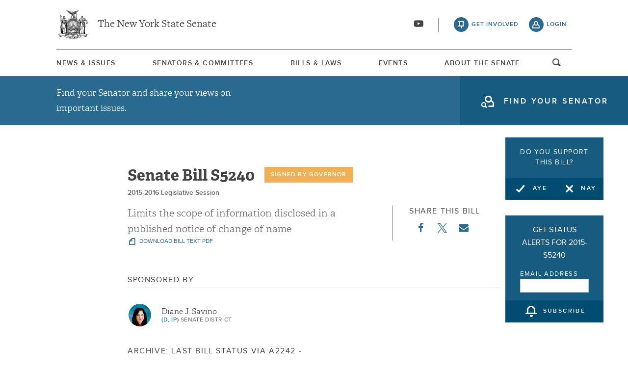

--- FILE ---
content_type: text/html; charset=UTF-8
request_url: https://www.nysenate.gov/legislation/bills/2015/2015-s5240
body_size: 19094
content:
<!DOCTYPE html>
<html lang="en" dir="ltr" prefix="og: https://ogp.me/ns#">
  <head>
    <meta charset="utf-8" />
<meta name="description" content="Limits the scope of information disclosed in a published notice of change of name." />
<link rel="canonical" href="https://www.nysenate.gov/legislation/bills/2015/2015-s5240" />
<link rel="image_src" href="https://www.nysenate.gov/themes/custom/nysenate_theme/src/assets/nysenate_bill_share.png" />
<link rel="icon" href="/themes/custom/nysenate_theme/favicon.ico" />
<link rel="icon" sizes="16x16" href="/themes/custom/nysenate_theme/favicon.ico" />
<link rel="apple-touch-icon" href="/themes/custom/nysenate_theme/favicon.ico" />
<meta property="og:site_name" content="NYSenate.gov" />
<meta property="og:type" content="article" />
<meta property="og:url" content="https://www.nysenate.gov/legislation/bills/2015/2015-s5240" />
<meta property="og:title" content="NY State Senate Bill 2015-S5240" />
<meta property="og:description" content="Limits the scope of information disclosed in a published notice of change of name." />
<meta property="og:image" content="https://www.nysenate.gov/themes/custom/nysenate_theme/src/assets/nysenate_bill_share.png" />
<meta property="og:image:width" content="1280" />
<meta property="og:image:height" content="510" />
<meta property="fb:app_id" content="1567632026803489" />
<meta name="twitter:card" content="summary" />
<meta name="twitter:description" content="Limits the scope of information disclosed in a published notice of change of name." />
<meta name="twitter:title" content="NY State Senate Bill 2015-S5240" />
<meta name="twitter:image" content="https://www.nysenate.gov/themes/custom/nysenate_theme/src/assets/nysenate_bill_share.png" />
<meta name="Generator" content="Drupal 10 (https://www.drupal.org)" />
<meta name="MobileOptimized" content="width" />
<meta name="HandheldFriendly" content="true" />
<meta name="viewport" content="width=device-width, initial-scale=1.0" />

    <title>NY State Senate Bill 2015-S5240</title>
    <link rel="stylesheet" media="all" href="/sites/default/files/css/css_L9YxyuXK9Jx7GEEi5vMO5wsL40WWMd4lS6tNpKGe-OA.css?delta=0&amp;language=en&amp;theme=nys&amp;include=[base64]" />
<link rel="stylesheet" media="all" href="/sites/default/files/css/css_SHNdOVIN3sWes8ZReqWa-ImfIiQ--eiRlKEFqqDc7_c.css?delta=1&amp;language=en&amp;theme=nys&amp;include=[base64]" />

    <script type="application/json" data-drupal-selector="drupal-settings-json">{"path":{"baseUrl":"\/","pathPrefix":"","currentPath":"node\/5437206","currentPathIsAdmin":false,"isFront":false,"currentLanguage":"en"},"pluralDelimiter":"\u0003","suppressDeprecationErrors":true,"ajaxPageState":{"libraries":"[base64]","theme":"nys","theme_token":null},"ajaxTrustedUrl":{"form_action_p_pvdeGsVG5zNF_XLGPTvYSKCf43t8qZYSwcfZl2uzM":true,"\/legislation\/bills\/2015\/2015-s5240?ajax_form=1":true},"gtag":{"tagId":"G-01H6J3L7N6","consentMode":false,"otherIds":[],"events":[],"additionalConfigInfo":[]},"bill_vote":{"bill_entity_id":"5437206","bill_name":"2015-S5240","vote_options":{"yes":"You are in favor of this bill","no":"You are opposed to this bill"}},"ajax":{"edit-nys-bill-subscribe-5437206":{"callback":[{},"subscribeAjaxSubmit"],"wrapper":"edit-nys-bill-subscribe-5437206","event":"mousedown","keypress":true,"prevent":"click","url":"\/legislation\/bills\/2015\/2015-s5240?ajax_form=1","httpMethod":"POST","dialogType":"ajax","submit":{"_triggering_element_name":"op","_triggering_element_value":"Subscribe"}},"edit-nys-bill-vote-no-5437206":{"callback":[{},"voteAjaxCallback"],"event":"click","url":"\/legislation\/bills\/2015\/2015-s5240?ajax_form=1","httpMethod":"POST","dialogType":"ajax","submit":{"_triggering_element_name":"op","_triggering_element_value":"Nay"}},"edit-nys-bill-vote-yes-5437206":{"callback":[{},"voteAjaxCallback"],"event":"click","url":"\/legislation\/bills\/2015\/2015-s5240?ajax_form=1","httpMethod":"POST","dialogType":"ajax","submit":{"_triggering_element_name":"op","_triggering_element_value":"Aye"}}},"settings":{"is_logged_in":false,"auto_subscribe":true},"user":{"uid":0,"permissionsHash":"80e2195eca33eae33476f682e22ed4e8e920f6b0a4c4911aeb8796e1a0b28363"}}</script>
<script src="/sites/default/files/js/js_ghY79wNs2ifbt4EtnmAV22rexfLzc7W-m6aU_phchYw.js?scope=header&amp;delta=0&amp;language=en&amp;theme=nys&amp;include=[base64]"></script>
<script src="https://use.fontawesome.com/releases/v5.15.4/js/all.js" defer crossorigin="anonymous"></script>
<script src="https://use.fontawesome.com/releases/v5.15.4/js/v4-shims.js" defer crossorigin="anonymous"></script>
<script src="/modules/contrib/google_tag/js/gtag.js?t8tebv"></script>


    <link rel="preload" as="font" href="/themes/custom/nysenate_theme/dist/fonts/senate_icons.woff2" type="font/woff2" crossorigin>
          <script type="text/javascript" src="/modules/contrib/seckit/js/seckit.document_write.js"></script>
        <link type="text/css" rel="stylesheet" id="seckit-clickjacking-no-body" media="all" href="/modules/contrib/seckit/css/seckit.no_body.css" />
        <!-- stop SecKit protection -->
        <noscript>
        <link type="text/css" rel="stylesheet" id="seckit-clickjacking-noscript-tag" media="all" href="/modules/contrib/seckit/css/seckit.noscript_tag.css" />
        <div id="seckit-noscript-tag">
          Sorry, you need to enable JavaScript to visit this website.
        </div>
        </noscript></head>
  <body class="page- page--legislation page--legislation-bills page--legislation-bills-% page--legislation-bills-2015 page--legislation-bills-2015_s5240 out-of-session path-node page-node-type-bill front-end">
        <a href="#main-content" class="visually-hidden focusable skip-link">
      Skip to main content
    </a>
    
    
      <div class="dialog-off-canvas-main-canvas" data-off-canvas-main-canvas>
    




<div class="layout-container page ">
  


<header
  id="js-sticky" role="banner" class="l-header l-header__collapsed" style="z-index: 100;">
  <!-- Begin Header -->
  <div class="panel-pane pane-block pane-nys-blocks-sitewide-header-bar-block">


    <div class="pane-content">

      <section class="l-header-region l-row l-row--nav c-header-bar">
        <div class="c-topbar">

          <div class="c-page-title">
            <a href="/" rel="home" title="NY State Senate Home" class="active GoogleAnalyticsET-processed">The New York State Senate</a>
          </div>

          <div
            class="c-header--connect">
            <!-- if we're on the main site there are social buttons -->
            <ul class="c-nav--social u-tablet-plus">
                              <li class="first leaf">
                  <a href="https://www.youtube.com/user/NYSenate" target="_blank" aria-label="Go to youtube-2">  <svg xmlns="http://www.w3.org/2000/svg" version="1.0" width="20" height="20" viewBox="0 0 20 20"><path d="M 8.22 3.364 c -3.236 0.06 -5.136 0.208 -5.732 0.448 c -0.54 0.22 -0.992 0.632 -1.26 1.14 C 0.88 5.612 0.696 7.06 0.652 9.48 c -0.032 1.932 0.072 3.688 0.292 4.8 c 0.236 1.212 0.888 1.904 2.012 2.14 c 1.024 0.216 3.74 0.344 7.304 0.34 c 3.64 0 6.232 -0.12 7.32 -0.34 c 0.356 -0.072 0.86 -0.324 1.124 -0.556 c 0.276 -0.244 0.556 -0.664 0.672 -1.008 c 0.32 -0.944 0.516 -3.692 0.428 -5.972 c -0.12 -3.096 -0.372 -4.068 -1.224 -4.712 c -0.392 -0.296 -0.664 -0.404 -1.272 -0.512 c -0.752 -0.128 -2.56 -0.24 -4.468 -0.28 c -2.232 -0.044 -3.032 -0.048 -4.62 -0.016 z M 10.8 8.612 c 1.348 0.776 2.448 1.428 2.448 1.448 c -0.004 0.032 -4.864 2.86 -4.916 2.86 c -0.004 0 -0.012 -1.288 -0.012 -2.86 s 0.008 -2.86 0.016 -2.86 s 1.116 0.636 2.464 1.412 zM 8.22 3.364 c -3.236 0.06 -5.136 0.208 -5.732 0.448 c -0.54 0.22 -0.992 0.632 -1.26 1.14 C 0.88 5.612 0.696 7.06 0.652 9.48 c -0.032 1.932 0.072 3.688 0.292 4.8 c 0.236 1.212 0.888 1.904 2.012 2.14 c 1.024 0.216 3.74 0.344 7.304 0.34 c 3.64 0 6.232 -0.12 7.32 -0.34 c 0.356 -0.072 0.86 -0.324 1.124 -0.556 c 0.276 -0.244 0.556 -0.664 0.672 -1.008 c 0.32 -0.944 0.516 -3.692 0.428 -5.972 c -0.12 -3.096 -0.372 -4.068 -1.224 -4.712 c -0.392 -0.296 -0.664 -0.404 -1.272 -0.512 c -0.752 -0.128 -2.56 -0.24 -4.468 -0.28 c -2.232 -0.044 -3.032 -0.048 -4.62 -0.016 z M 10.8 8.612 c 1.348 0.776 2.448 1.428 2.448 1.448 c -0.004 0.032 -4.864 2.86 -4.916 2.86 c -0.004 0 -0.012 -1.288 -0.012 -2.86 s 0.008 -2.86 0.016 -2.86 s 1.116 0.636 2.464 1.412 z"/></svg></a>
                </li>
                          </ul>

                          <a class="c-header--btn c-header--btn__taking_action u-tablet-plus" href="/citizen-guide">get involved</a>
              <a class="c-header--btn c-header--btn__primary u-tablet-plus GoogleAnalyticsET-processed" href="/user/login">login</a>
                      </div>
        </div>
      </section>
      <!--.c-header-bar -->
      <button id="" class="js-mobile-nav--btn c-block--btn c-nav--toggle icon-replace button--menu" aria-controls="main-site-menu" aria-expanded="false" aria-label="Site Menu"></button>
                                                    <div class="c-nav--wrap" id="main-site-menu">
          <div class="c-nav l-row l-row--nav">
            <nav aria-label="main">
                    


  
                        <ul class="c-nav--list">
                      <!--li class="leaf" -->
            <li class="leaf"  role="menuitem">
              <a href="/news-and-issues" >News &amp; Issues</a>

                
            </li>
                      <!--li class="leaf" -->
            <li class="leaf"  role="menuitem">
              <a href="/senators-committees" >Senators &amp; Committees</a>

                
            </li>
                      <!--li class="leaf" -->
            <li class="leaf"  role="menuitem">
              <a href="/legislation" >Bills &amp; Laws</a>

                
            </li>
                      <!--li class="leaf" -->
            <li class="leaf"  role="menuitem">
              <a href="/events" >Events</a>

                
            </li>
                      <!--li class="leaf" -->
            <li class="leaf"  role="menuitem">
              <a href="/about" >About The Senate</a>

                
            </li>
                  </ul>
        

  
  
                                <div class="u-mobile-only">
                <div>
                  <div class="container">
  <form class="nys-searchglobal-form search-form  c-site-search" accept-charset="UTF-8" data-drupal-selector="nys-searchglobal-form" action="/legislation/bills/2015/2015-s5240" method="post" id="nys-searchglobal-form">
    <h2 class="c-site-search--title" data-drupal-selector="edit-title">Search</h2>
<div class="js-form-item form-item js-form-type-textfield form-type-textfield js-form-item-keys form-item-keys form-no-label">
        <input placeholder="Search" class="c-site-search--box icon_after__search form-text" size="50" maxlength="255" aria-label="Search Term" data-drupal-selector="edit-keys" type="text" id="edit-keys" name="keys" value="" />

        </div>


<button class="search__submit button" type="submit" name="submit">
  <span class="search__submit-icon">
      <svg xmlns="http://www.w3.org/2000/svg" x="0px" y="0px" viewBox="0 0 30 30" class="icon icon--search">
  <title>Search icon</title>
  <g>
    <path fill="#292929" d="M29.7,28.5l-7.3-7.3c2-2.2,3.1-5.2,3.1-8.4C25.6,5.7,19.8,0,12.8,0C5.7,0,0,5.7,0,12.8s5.7,12.8,12.8,12.8
      c3.2,0,6.1-1.2,8.4-3.1l7.3,7.3c0.2,0.2,0.4,0.3,0.6,0.3c0.2,0,0.5-0.1,0.6-0.3C30.1,29.4,30.1,28.8,29.7,28.5z M1.8,12.8
      c0-6.1,4.9-11,11-11c6.1,0,11,4.9,11,11s-4.9,11-11,11C6.7,23.8,1.8,18.9,1.8,12.8z"/>
  </g>
</svg>

  </span>
  <span class="search__submit-text">
    Search
  </span>
</button>
<a href="/search/legislation" class="c-site-search--link icon-after__right u-tablet-plus" data-drupal-selector="edit-advanced-leg-search-link">Advanced Legislation Search</a>
<input autocomplete="off" data-drupal-selector="form-or0mzg-trj78fpjsofb5ybtluemmyczhlnafwu7dnlw" type="hidden" name="form_build_id" value="form-oR0mZg-trj78FpJSoFb5YBTlUEmMYCZHlNAfwU7dNLw" />
<input data-drupal-selector="edit-nys-searchglobal-form" type="hidden" name="form_id" value="nys_search.global_form" />

  </form>
</div>
                  <a class="c-site-search--link icon-after__right u-tablet-plus" href="/search/legislation">Advanced Legislation Search</a>
                </div>
              </div>
              <button class="js-search--toggle u-tablet-plus c-site-search--btn GoogleAnalyticsET-processed icon-replace__search">open and focus search</button>
                              <ul class="c-nav--social u-mobile-only">
                                      <li class="first leaf">
                      <a href="https://www.youtube.com/user/NYSenate" target="_blank">  <svg xmlns="http://www.w3.org/2000/svg" version="1.0" width="20" height="20" viewBox="0 0 20 20"><path d="M 8.22 3.364 c -3.236 0.06 -5.136 0.208 -5.732 0.448 c -0.54 0.22 -0.992 0.632 -1.26 1.14 C 0.88 5.612 0.696 7.06 0.652 9.48 c -0.032 1.932 0.072 3.688 0.292 4.8 c 0.236 1.212 0.888 1.904 2.012 2.14 c 1.024 0.216 3.74 0.344 7.304 0.34 c 3.64 0 6.232 -0.12 7.32 -0.34 c 0.356 -0.072 0.86 -0.324 1.124 -0.556 c 0.276 -0.244 0.556 -0.664 0.672 -1.008 c 0.32 -0.944 0.516 -3.692 0.428 -5.972 c -0.12 -3.096 -0.372 -4.068 -1.224 -4.712 c -0.392 -0.296 -0.664 -0.404 -1.272 -0.512 c -0.752 -0.128 -2.56 -0.24 -4.468 -0.28 c -2.232 -0.044 -3.032 -0.048 -4.62 -0.016 z M 10.8 8.612 c 1.348 0.776 2.448 1.428 2.448 1.448 c -0.004 0.032 -4.864 2.86 -4.916 2.86 c -0.004 0 -0.012 -1.288 -0.012 -2.86 s 0.008 -2.86 0.016 -2.86 s 1.116 0.636 2.464 1.412 zM 8.22 3.364 c -3.236 0.06 -5.136 0.208 -5.732 0.448 c -0.54 0.22 -0.992 0.632 -1.26 1.14 C 0.88 5.612 0.696 7.06 0.652 9.48 c -0.032 1.932 0.072 3.688 0.292 4.8 c 0.236 1.212 0.888 1.904 2.012 2.14 c 1.024 0.216 3.74 0.344 7.304 0.34 c 3.64 0 6.232 -0.12 7.32 -0.34 c 0.356 -0.072 0.86 -0.324 1.124 -0.556 c 0.276 -0.244 0.556 -0.664 0.672 -1.008 c 0.32 -0.944 0.516 -3.692 0.428 -5.972 c -0.12 -3.096 -0.372 -4.068 -1.224 -4.712 c -0.392 -0.296 -0.664 -0.404 -1.272 -0.512 c -0.752 -0.128 -2.56 -0.24 -4.468 -0.28 c -2.232 -0.044 -3.032 -0.048 -4.62 -0.016 z M 10.8 8.612 c 1.348 0.776 2.448 1.428 2.448 1.448 c -0.004 0.032 -4.864 2.86 -4.916 2.86 c -0.004 0 -0.012 -1.288 -0.012 -2.86 s 0.008 -2.86 0.016 -2.86 s 1.116 0.636 2.464 1.412 z"/></svg></a>
                    </li>
                                  </ul>
                                            <div class="c-mobile-login--list u-mobile-only">
                  <span class="c-header--btn c-header--btn-login icon-before__recruit-friends">
                    <a href="/user/login">login</a>
                  </span>
                </div>
                          </nav>
          </div>
        </div>
        <div class="u-tablet-plus c-site-search--container">
          <div>
            <div class="container">
  <form class="nys-searchglobal-form search-form  c-site-search" accept-charset="UTF-8" data-drupal-selector="nys-searchglobal-form" action="/legislation/bills/2015/2015-s5240" method="post" id="nys-searchglobal-form">
    <h2 class="c-site-search--title" data-drupal-selector="edit-title">Search</h2>
<div class="js-form-item form-item js-form-type-textfield form-type-textfield js-form-item-keys form-item-keys form-no-label">
        <input placeholder="Search" class="c-site-search--box icon_after__search form-text" size="50" maxlength="255" aria-label="Search Term" data-drupal-selector="edit-keys" type="text" id="edit-keys" name="keys" value="" />

        </div>


<button class="search__submit button" type="submit" name="submit">
  <span class="search__submit-icon">
      <svg xmlns="http://www.w3.org/2000/svg" x="0px" y="0px" viewBox="0 0 30 30" class="icon icon--search">
  <title>Search icon</title>
  <g>
    <path fill="#292929" d="M29.7,28.5l-7.3-7.3c2-2.2,3.1-5.2,3.1-8.4C25.6,5.7,19.8,0,12.8,0C5.7,0,0,5.7,0,12.8s5.7,12.8,12.8,12.8
      c3.2,0,6.1-1.2,8.4-3.1l7.3,7.3c0.2,0.2,0.4,0.3,0.6,0.3c0.2,0,0.5-0.1,0.6-0.3C30.1,29.4,30.1,28.8,29.7,28.5z M1.8,12.8
      c0-6.1,4.9-11,11-11c6.1,0,11,4.9,11,11s-4.9,11-11,11C6.7,23.8,1.8,18.9,1.8,12.8z"/>
  </g>
</svg>

  </span>
  <span class="search__submit-text">
    Search
  </span>
</button>
<a href="/search/legislation" class="c-site-search--link icon-after__right u-tablet-plus" data-drupal-selector="edit-advanced-leg-search-link">Advanced Legislation Search</a>
<input autocomplete="off" data-drupal-selector="form-or0mzg-trj78fpjsofb5ybtluemmyczhlnafwu7dnlw" type="hidden" name="form_build_id" value="form-oR0mZg-trj78FpJSoFb5YBTlUEmMYCZHlNAfwU7dNLw" />
<input data-drupal-selector="edit-nys-searchglobal-form" type="hidden" name="form_id" value="nys_search.global_form" />

  </form>
</div>
          </div>
        </div>
          </div>
          


<div class="l-row l-row--hero c-actionbar ">
      <div class="c-actionbar--info ">
      <h2 class="actionbar--cta">Find your Senator and share your views on important issues.</h2>
    </div>
    <span class="c-block--btn ">
      <a class="icon-before__find-senator"
         href="/find-my-senator">
        <span class="">
          find your senator
        </span>
      </a>
    </span>
  </div>
    
  </div>
</header>

  
  

  

  

  

  

      <main role="main" class="container l-row l-row--main l-main">
      <a id="main-content" tabindex="-1"></a>      <div  class="layout-content">

          <div class="region region-content">
    <div data-drupal-messages-fallback class="hidden"></div>






<!-- BILL TEMPLATE -->
<div class="node--bill"  data-history-node-id="5437206">

  <!-- Bill Vote Widget -->
  <div class="c-bill--vote-widget">
    <form class="nys-bill-vote-form" data-drupal-selector="nys-bill-vote-vote-widget-5437206" action="/legislation/bills/2015/2015-s5240" method="post" id="nys-bill-vote-vote-widget-5437206" accept-charset="UTF-8">
  <div>
    <div class="nys-bill-vote js-form-wrapper form-wrapper" data-drupal-selector="edit-nys-bill-vote-container-5437206" id="edit-nys-bill-vote-container-5437206"><h2 class="c-bill-polling--cta">Do you support this bill?</h2><div class="button-wrapper js-form-wrapper form-wrapper" data-drupal-selector="edit-nys-bill-vote-button-wrapper" id="edit-nys-bill-vote-button-wrapper"><button class="c-block--btn c-half-btn c-half-btn--left nys-bill-vote-yes button js-form-submit form-submit" data-drupal-selector="edit-nys-bill-vote-yes-5437206" type="submit" id="edit-nys-bill-vote-yes-5437206" name="op" value="Aye">Aye</button>
<button class="c-block--btn c-half-btn c-half-btn--right nys-bill-vote-no button js-form-submit form-submit" data-drupal-selector="edit-nys-bill-vote-no-5437206" type="submit" id="edit-nys-bill-vote-no-5437206" name="op" value="Nay">Nay</button>
</div>
</div>
<div class="nys-bill-subscribe js-form-wrapper form-wrapper" data-drupal-selector="edit-nys-bill-subscribe-container-5437206" id="edit-nys-bill-subscribe-container-5437206"><h2 class="nys-bill-subscribe-title">Get Status Alerts for 2015-S5240</h2><div class="subscribe_email_container js-form-wrapper form-wrapper" data-drupal-selector="edit-email-form" id="edit-email-form"><div class="js-form-item form-item js-form-type-textfield form-type-textfield js-form-item-email form-item-email">
      <label for="edit-email-address-entry-5437206">Email Address</label>
        <input data-drupal-selector="edit-email-address-entry-5437206" type="text" id="edit-email-address-entry-5437206" name="email" value="" size="20" maxlength="128" class="form-text" />

        </div>
</div>
<input data-drupal-selector="edit-nid" type="hidden" name="nid" value="5437206" />
<input data-drupal-selector="edit-tid" type="hidden" name="tid" value="52211" />
<button class="c-block--btn nys-subscribe-button button js-form-submit form-submit" value="subscribe" type="submit" data-drupal-selector="edit-nys-bill-subscribe-5437206" id="edit-nys-bill-subscribe-5437206" name="op">subscribe</button>
</div>
<input autocomplete="off" data-drupal-selector="form-szs3uyorgftetw0mlxxg-hkwspkmnyjdtkdcz8uj3fy" type="hidden" name="form_build_id" value="form-SZS3UYorgFtEtW0mLXxG-hKWSPKmNyjDTkdcz8uj3fY" />
<input data-drupal-selector="edit-nys-bill-vote-widget" type="hidden" name="form_id" value="nys_bill_vote_widget" />

  </div>
</form>

  </div>

  <div class="node node-bill node-promoted view-mode-full clearfix">
    <div class="c-block c-detail--header c-detail--header__bill">
      <!-- Bill Title -->
      <div class="c-bill--heading-block">
        <h1 class="nys-title c-bill-title">
          Senate
          Bill
          S5240
        </h1>
        <h3 class="c-bill--flag">Signed By Governor</h3>
        <div class="clearfix"></div>
        <div class="c-bill--session-year">
          <div class="c-bill--session-year">2015-2016 Legislative Session</div>
        </div>
      </div>

      <div class="c-detail--header-meta" style="margin-bottom: 20px">
        <p class="c-detail--descript">
          Limits the scope of information disclosed in a published notice of change of name
                  </p>
        <!-- Bill Pdf Link -->
        <a href="https://legislation.nysenate.gov/pdf/bills/2015/S5240" class="c-detail--download" target="_blank">
          download bill text pdf
        </a>
      </div>
      <!-- Share -->
      <div class="c-detail--social" style="margin-bottom: 0; padding-bottom: 0">
        <h3 class="c-detail--subhead">
          Share this bill
        </h3>
        <ul>
          <li><a target="_blank" href="https://www.facebook.com/sharer/sharer.php?u=https://www.nysenate.gov/legislation/bills/2015/2015-s5240" class="c-detail--social-item bill">  <svg aria-hidden="true" class="icon icon--facebook" xmlns="http://www.w3.org/2000/svg" width="11" height="20" viewBox="0 0 11 20"><path d="M10.703.134V3.08H8.951q-.96 0-1.295.402t-.335 1.205v2.109h3.27l-.435 3.304H7.321v8.471H3.906V10.1H1.06V6.796h2.846V4.363q0-2.076 1.161-3.22T8.159-.001q1.641 0 2.545.134z"/></svg>
</a></li>
          <li><a target="_blank" class="c-detail--social-item bill" href="https://twitter.com/intent/tweet?text=S5240 Via: @nysenate: https://www.nysenate.gov/legislation/bills/2015/2015-s5240">  <svg xmlns="http://www.w3.org/2000/svg" width="19" height="19.251" version="1.1" viewBox="0 0 300 300.251">
    <path d="M178.57 127.15 290.27 0h-26.46l-97.03 110.38L89.34 0H0l117.13 166.93L0 300.25h26.46l102.4-116.59 81.8 116.59h89.34M36.01 19.54H76.66l187.13 262.13h-40.66"/>
</svg>
</a></li>
          <li class="email"><a href="mailto:?&subject=From NYSenate.gov: S5240&body=Check out this bill: S5240: < https://www.nysenate.gov/legislation/bills/2015/2015-s5240 >." class="c-detail--social-item bill">  <?xml version="1.0" ?><svg height="20" viewBox="0 0 1792 1792" width="20" xmlns="http://www.w3.org/2000/svg"><path d="M1792 710v794q0 66-47 113t-113 47h-1472q-66 0-113-47t-47-113v-794q44 49 101 87 362 246 497 345 57 42 92.5 65.5t94.5 48 110 24.5h2q51 0 110-24.5t94.5-48 92.5-65.5q170-123 498-345 57-39 100-87zm0-294q0 79-49 151t-122 123q-376 261-468 325-10 7-42.5 30.5t-54 38-52 32.5-57.5 27-50 9h-2q-23 0-50-9t-57.5-27-52-32.5-54-38-42.5-30.5q-91-64-262-182.5t-205-142.5q-62-42-117-115.5t-55-136.5q0-78 41.5-130t118.5-52h1472q65 0 112.5 47t47.5 113z"/></svg>
</a></li>
        </ul>
      </div>

    </div>
  </div>

  <h2 style="margin-top:20px;margin-bottom:0;" class="c-detail--subhead c-detail--section-title c-bill-detail--subhead">Sponsored By</h2>
<div class="c-sponsor" style="overflow:auto;">

            

<div class="nys-senator sponsor-list">
  <div class="nys-senator--thumb">
    <a href="https://www.nysenate.gov/senators/diane-j-savino/landing">
      
            <div class="field field--name-field-member-headshot field--type-entity-reference field--label-hidden field__item">  <img loading="lazy" src="/sites/default/files/hs.jpg" width="2526" height="3537" />

</div>
      
    </a>
  </div>

  <div class="nys-senator--info">
    <h3 class="nys-senator--name">
        
            <div class="field field--name-field-senator-name field--type-name field--label-hidden field__item"><a href="https://www.nysenate.gov/senators/diane-j-savino/landing" class="microsite-link">Diane J. Savino</a></div>
      
    </h3>
    <p class="nys-senator--district">
      <span class="nys-senator--party">
        (D, IP) <span> Senate District</span>
      </span>
    </p>
  </div>

</div>

    
    
      </div>


  <!-- Looker Embed -->

  
  <!-- Bill Status -->


  <div class="c-block c-detail--status c-bill-section">
    <h2 class="c-detail--subhead c-detail--section-title c-bill-detail--subhead">
              Archive: Last
            Bill Status
              Via
        A2242
            -
      <span>
        Signed by Governor
              </span>
    </h2>

    <!-- Bill Graph Output -->
    <ul class="nys-bill-status" aria-hidden="true">
  <hr/><li class="nys-bill-status-no-group nys-bill-status-passed" title="Introduced">
          <span class="nys-bill-status-step-text">Introduced</span>
        </li>
      <li class="nys-bill-status-grouped lgt-bg bill-graph-border">
      <ul class="nys-bill-status nys-bill-status-split-step"><li class="nys-bill-status-top-group nys-bill-status-passed" title="In Committee Assembly">
          <span class="nys-bill-status-step-text">In Committee Assembly</span>
        </li>
      <li class="nys-bill-status-bottom-group nys-bill-status-passed" title="In Committee Senate">
          <span class="nys-bill-status-step-text">In Committee Senate</span>
        </li>
      </ul></li>
    <li class="nys-bill-status-grouped lgt-bg bill-graph-border">
      <ul class="nys-bill-status nys-bill-status-split-step"><li class="nys-bill-status-top-group nys-bill-status-passed" title="On Floor Calendar Assembly">
          <span class="nys-bill-status-step-text">On Floor Calendar Assembly</span>
        </li>
      <li class="nys-bill-status-bottom-group nys-bill-status-passed" title="On Floor Calendar Senate">
          <span class="nys-bill-status-step-text">On Floor Calendar Senate</span>
        </li>
      </ul></li>
    <li class="nys-bill-status-grouped lgt-bg bill-graph-border">
      <ul class="nys-bill-status nys-bill-status-split-step"><li class="nys-bill-status-top-group nys-bill-status-passed" title="Passed Assembly">
          <span class="nys-bill-status-step-text">Passed Assembly</span>
        </li>
      <li class="nys-bill-status-bottom-group nys-bill-status-passed" title="Passed Senate">
          <span class="nys-bill-status-step-text">Passed Senate</span>
        </li>
      </ul></li>
    <li class="nys-bill-status-no-group nys-bill-status-passed" title="Delivered to Governor">
          <span class="nys-bill-status-step-text">Delivered to Governor</span>
        </li>
      <li class="nys-bill-status-no-group nys-bill-status-passed" title="Signed By Governor">
          <span class="nys-bill-status-step-text">Signed By Governor</span>
        </li>
        <li class="nys-justify-spacer"></li>
</ul>
  </div>

  <!-- Bill Message Form -->
  <div class="c-bill--message-form clearfix">
    <div class="container">
  <form class="nys-bills-bill-form registration-form" data-drupal-selector="nys-bills-bill-form" action="/legislation/bills/2015/2015-s5240" method="post" id="nys-bills-bill-form" accept-charset="UTF-8">
    <input data-drupal-selector="edit-pass-thru-url" type="hidden" name="pass_thru_url" value="/legislation/bills/2015/2015-s5240" />
<p>Please enter your contact information</p><div class="js-form-item form-item js-form-type-textfield form-type-textfield js-form-item-first-name form-item-first-name">
      <label for="edit-first-name" class="js-form-required form-required">First Name</label>
        <input data-drupal-selector="edit-first-name" type="text" id="edit-first-name" name="first_name" value="" size="35" maxlength="255" class="form-text required" required="required" aria-required="true" />

        </div>
<div class="js-form-item form-item js-form-type-textfield form-type-textfield js-form-item-last-name form-item-last-name">
      <label for="edit-last-name">Last Name</label>
        <input data-drupal-selector="edit-last-name" type="text" id="edit-last-name" name="last_name" value="" size="35" maxlength="255" class="form-text" />

        </div>
<div class="js-form-item form-item js-form-type-textfield form-type-textfield js-form-item-email form-item-email">
      <label for="edit-email" class="js-form-required form-required">Email Address</label>
        <input data-drupal-selector="edit-email" aria-describedby="edit-email--description" type="text" id="edit-email" name="email" value="" size="30" maxlength="254" class="form-text required" required="required" aria-required="true" />

            <div id="edit-email--description" class="description">
      A valid email address is required.
    </div>
  </div>
<div class="js-form-item form-item js-form-type-textfield form-type-textfield js-form-item-address form-item-address form-no-label">
        <input data-drupal-selector="edit-address" aria-describedby="edit-address--description" type="text" id="edit-address" name="address" value="" size="60" maxlength="128" class="form-text" />

            <div id="edit-address--description" class="description">
      Home address is used to determine the senate district in which you reside. Your support or opposition to this bill is then shared immediately with the senator who represents you.
    </div>
  </div>
<hr><p>Optional services from the NY State Senate:</p><div class="js-form-item form-item js-form-type-checkbox form-type-checkbox js-form-item-subscribe form-item-subscribe form-no-label">
        <input data-drupal-selector="edit-subscribe" aria-describedby="edit-subscribe--description" type="checkbox" id="edit-subscribe" name="subscribe" value="1" checked="checked" class="form-checkbox" />

            <div id="edit-subscribe--description" class="description">
      Send me alerts for this bill. I can unsubscribe at any time. <a href="/citizen-guide/bill-alerts">Learn more</a>.
    </div>
  </div>
<div class="js-form-item form-item js-form-type-checkbox form-type-checkbox js-form-item-register form-item-register form-no-label">
        <input data-drupal-selector="edit-register" aria-describedby="edit-register--description" type="checkbox" id="edit-register" name="register" value="1" checked="checked" class="form-checkbox" />

            <div id="edit-register--description" class="description">
      <strong>Create an account</strong>. An <a href="/citizen-guide">account</a> allows you to officially support or oppose key legislation, sign petitions with a single click, and follow issues, committees, and bills that matter to you. When you create an account, you agree to this platform's <a href="/policies-and-waivers">terms of participation</a>.
    </div>
  </div>
<input data-drupal-selector="edit-senator" type="hidden" name="senator" value="" />
<input data-drupal-selector="edit-vote-value" type="hidden" name="vote_value" value="" />
<hr><p>Include a custom message for your Senator? (Optional)</p><div class="js-form-item form-item js-form-type-textarea form-type-textarea js-form-item-message form-item-message">
      
        <div class="form-textarea-wrapper">
  <textarea data-drupal-selector="edit-message" aria-describedby="edit-message--description" id="edit-message" name="message" rows="5" cols="60" class="form-textarea resize-vertical"></textarea>
</div>

            <div id="edit-message--description" class="description">
      Enter a message to your senator. Many New Yorkers use this to share the reasoning behind their support or opposition to the bill. Others might share a personal anecdote about how the bill would affect them or people they care about.
    </div>
  </div>
<input autocomplete="off" data-drupal-selector="form-f0erhxoq6ius2eliacz7syrswhpzeddejhhn9z0ct4s" type="hidden" name="form_build_id" value="form-F0eRHXOQ6IuS2eliacz7sYrsWhpZEDdEjHhn9z0CT4s" />
<input data-drupal-selector="edit-nys-bills-bill-form" type="hidden" name="form_id" value="nys_bills_bill_form" />
<input class="c-btn--cta c-btn--cta__sign flag-wrapper flag-sign-bill button js-form-submit form-submit" data-drupal-selector="edit-submit" type="submit" id="edit-submit" name="op" value="Submit Form" />

  </form>
</div>
  </div>

  <!-- Bill Actions -->
  <div class="c-block c-bill-section">
    <section class="nysenate-accordion__wrapper nysenate-accordion__wrapper--bills">
      <h2 class="nysenate-accordion__wrapper-title">Actions</h2>

      <div>
                  <article class="nysenate-accordion">
            <button type="button" class="nysenate-accordion__toggle" aria-controls="nysenate-accordion--bills__content-1" aria-expanded="false" id="nysenate-accordion--bills__toggle-1" aria-selected="false">
              <span class="nysenate-accordion__heading">
                <span class="indicator">View
                </span>Actions
              </span>
                <svg width="23" height="13" viewBox="0 0 23 13" xmlns="http://www.w3.org/2000/svg"><path d="M11.5 13c-.412 0-.824-.156-1.139-.468L.471 2.726a1.588 1.588 0 010-2.258 1.62 1.62 0 012.279 0l8.75 8.677L20.25.468a1.62 1.62 0 012.278 0c.63.623.63 1.635 0 2.259l-9.89 9.806A1.613 1.613 0 0111.5 13z"/></svg>

            </button>

            <div class="nysenate-accordion__content" id="nysenate-accordion--bills__content-1" aria-hidden="true" aria-labelledby="nysenate-accordion--bills__content-1">
                              <div>
                  <table width="100%" class="table c-bill--actions-table">
                    <thead class="c-bill--actions-table-header">
                      <tr>
                        <th>Date of Action</th>
                        <th>
                          Assembly Actions -
                          <strong>Lowercase</strong><br/>
                          Senate Actions -
                          <strong>UPPERCASE</strong>
                        </th>
                      </tr>
                    </thead>
                    <tbody>
                                                                                                    <tr class="c-bill--actions-table--row">
                              <td class="c-bill--actions-table-col1">Sep 22, 2015</td>
                              <td class="c-bill--actions-table-col2">
                                                                                                                                                                                                          <span class="c-bill--action-line-assembly">signed chap.241</span><br>
                                                              </td>
                            </tr>
                                                      <tr class="c-bill--actions-table--row">
                              <td class="c-bill--actions-table-col1">Sep 15, 2015</td>
                              <td class="c-bill--actions-table-col2">
                                                                                                                                                                                                          <span class="c-bill--action-line-assembly">delivered to governor</span><br>
                                                              </td>
                            </tr>
                                                      <tr class="c-bill--actions-table--row">
                              <td class="c-bill--actions-table-col1">Jun 18, 2015</td>
                              <td class="c-bill--actions-table-col2">
                                                                                                                                                                                                          <span class="c-bill--action-line-senate">returned to assembly</span><br>
                                                                                                                                                                                                          <span class="c-bill--action-line-senate">passed senate</span><br>
                                                                                                                                                                                                          <span class="c-bill--action-line-senate">substituted for s5240</span><br>
                                                              </td>
                            </tr>
                                                                                                                                                      <tr class="c-bill--actions-table--row">
                              <td class="c-bill--actions-table-col1">Jun 18, 2015</td>
                              <td class="c-bill--actions-table-col2">
                                                                                                                                                                                                                                                                                <span class="c-bill--action-line-senate substituted">substituted by a2242</span><br>
                                                                                                                                                                                                          <span class="c-bill--action-line-senate">ordered to third reading cal.1829</span><br>
                                                                                                                                                                                                          <span class="c-bill--action-line-senate">committee discharged and committed to rules</span><br>
                                                              </td>
                            </tr>
                                                      <tr class="c-bill--actions-table--row">
                              <td class="c-bill--actions-table-col1">May 08, 2015</td>
                              <td class="c-bill--actions-table-col2">
                                                                                                                                                                                                          <span class="c-bill--action-line-senate">referred to codes</span><br>
                                                              </td>
                            </tr>
                                                                                            </tbody>
                  </table>
                </div>
                          </div>
          </article>
              </div>
    </section>
  </div>

      <div class="c-block c-bill-section">
      <section class="nysenate-accordion__wrapper nysenate-accordion__wrapper--bills">
        <h2 class="nysenate-accordion__wrapper-title">Votes</h2>

        <div>
          <ul class="nysenate-accordion-nested">
            <li class="nysenate-accordion-nested__item">
              <button type="button" class="nysenate-accordion-nested__toggle" aria-controls="nysenate-accordion--votes__content-1" aria-expanded="false" id="nysenate-accordion--votes__toggle-1" aria-selected="false">
                <span class="nysenate-accordion-nested__heading hide-number">
                  <span class="indicator">View
                  </span>Votes
                </span>
                  <svg width="23" height="13" viewBox="0 0 23 13" xmlns="http://www.w3.org/2000/svg"><path d="M11.5 13c-.412 0-.824-.156-1.139-.468L.471 2.726a1.588 1.588 0 010-2.258 1.62 1.62 0 012.279 0l8.75 8.677L20.25.468a1.62 1.62 0 012.278 0c.63.623.63 1.635 0 2.259l-9.89 9.806A1.613 1.613 0 0111.5 13z"/></svg>

              </button>
              <ul class="nysenate-accordion-nested nysenate-accordion-nested--inner" id="nysenate-accordion--votes__content-1" aria-hidden="true" aria-labelledby="nysenate-accordion--votes__content-1">
                <li class="nysenate-accordion-nested__item">
                                      <div
                      class="content" id="panel-votes">
                      <!-- Bill Votes -->
                      <div class="c-block c-detail--votes-wrapper c-bill-section">
                        <h3 class="c-detail--subhead c-detail--section-title c-bill-detail--subhead">
                          Jun 18, 2015
                          -
                          Floor
                          Vote
                        </h3>
                        <a href="https://www.nysenate.gov/legislation/bills/2015/2015-a2242">
                          <span class="c-bill-action-version c-bill--flag c-bill-action--orig-bill">
                            A2242
                          </span>
                        </a>

                                                
                        

<figure class="chart" aria-hidden="true">
  <div class="pieContainer" data-colors='[&quot;#1F798F&quot;,&quot;#04A9C5&quot;]' data-values="[&quot;15&quot;,&quot;46&quot;]"></div>
</figure>

                        <div class="c-bill--vote-details">
                          <div class="c-bill--vote-details-wrapper">
                            <dl class="vote-container">
                              <div class="aye  ">
                                <dt class="vote-label">Aye</dt>
                                <dd class="vote-count">46</dd>
                              </div>
                              <div class="nay  ">
                                <dt class="vote-label">Nay</dt>
                                <dd class="vote-count">15</dd>
                              </div>
                            </dl>
                            <dl class="vote-meta">
                                                            <div class="meta-row">
                                <dt class="meta-label">Absent</dt>
                                <dd class="meta-count">2</dd>
                              </div>
                              <div class="meta-row">
                                <dt class="meta-label">Excused</dt>
                                <dd class="meta-count">0</dd>
                              </div>
                              <div class="meta-row">
                                <dt class="meta-label">Abstained</dt>
                                <dd class="meta-count">0</dd>
                              </div>
                            </dl>
                          </div>
                        </div>
                      </div>

                      <ul class="nysenate-accordion-nested">
                        <li class="nysenate-accordion-nested__item">
                          <button type="button" class="nysenate-accordion-nested__toggle">
                            <span class="nysenate-accordion-nested__heading">
                              <span class="indicator">View</span>
                              Floor
                              vote details
                            </span>
                              <svg width="23" height="13" viewBox="0 0 23 13" xmlns="http://www.w3.org/2000/svg"><path d="M11.5 13c-.412 0-.824-.156-1.139-.468L.471 2.726a1.588 1.588 0 010-2.258 1.62 1.62 0 012.279 0l8.75 8.677L20.25.468a1.62 1.62 0 012.278 0c.63.623.63 1.635 0 2.259l-9.89 9.806A1.613 1.613 0 0111.5 13z"/></svg>

                          </button>
                          <ul class="nysenate-accordion-nested nysenate-accordion-nested--inner">
                            <li class="nysenate-accordion-nested__item">
                              <div class="c-vote--container">
                              <h3 class="c-vote-detail--date">
                                Floor
                                Vote:
                                Jun 18, 2015</h3>
                                                                                                                                                                                                                            <div class="c-detail--vote-grp odd">
                                  <div class="c-detail--section-title">aye
                                    (46)</div>
                                  <ul class="c-votes--items">
                                                                          <li>
                                        <a href="https://www.nysenate.gov/senators/joseph-p-addabbo-jr">Addabbo Jr.</a>
                                      </li>
                                                                          <li>
                                        <a href="https://www.nysenate.gov/senators/tony-avella/landing">Avella</a>
                                      </li>
                                                                          <li>
                                        <a href="https://www.nysenate.gov/senators/phil-boyle/landing">Boyle</a>
                                      </li>
                                                                          <li>
                                        <a href="https://www.nysenate.gov/senators/neil-d-breslin/landing">Breslin</a>
                                      </li>
                                                                          <li>
                                        <a href="https://www.nysenate.gov/senators/david-carlucci/landing">Carlucci</a>
                                      </li>
                                                                          <li>
                                        <a href="https://www.nysenate.gov/senators/leroy-comrie">Comrie</a>
                                      </li>
                                                                          <li>
                                        <a href="https://www.nysenate.gov/senators/thomas-d-croci/landing">Croci</a>
                                      </li>
                                                                          <li>
                                        <a href="https://www.nysenate.gov/senators/ruben-diaz/landing">Diaz</a>
                                      </li>
                                                                          <li>
                                        <a href="https://www.nysenate.gov/senators/martin-malave-dilan/landing">Dilan</a>
                                      </li>
                                                                          <li>
                                        <a href="https://www.nysenate.gov/senators/adriano-espaillat/landing">Espaillat</a>
                                      </li>
                                                                          <li>
                                        <a href="https://www.nysenate.gov/senators/hugh-t-farley/landing">Farley</a>
                                      </li>
                                                                          <li>
                                        <a href="https://www.nysenate.gov/senators/simcha-felder/landing">Felder</a>
                                      </li>
                                                                          <li>
                                        <a href="https://www.nysenate.gov/senators/john-j-flanagan/landing">Flanagan</a>
                                      </li>
                                                                          <li>
                                        <a href="https://www.nysenate.gov/senators/rich-funke/landing">Funke</a>
                                      </li>
                                                                          <li>
                                        <a href="https://www.nysenate.gov/senators/patrick-m-gallivan">Gallivan</a>
                                      </li>
                                                                          <li>
                                        <a href="https://www.nysenate.gov/senators/michael-gianaris">Gianaris</a>
                                      </li>
                                                                          <li>
                                        <a href="https://www.nysenate.gov/senators/joseph-griffo">Griffo</a>
                                      </li>
                                                                          <li>
                                        <a href="https://www.nysenate.gov/senators/jesse-hamilton/landing">Hamilton</a>
                                      </li>
                                                                          <li>
                                        <a href="https://www.nysenate.gov/senators/ruth-hassell-thompson/landing">Hassell-Thompson</a>
                                      </li>
                                                                          <li>
                                        <a href="https://www.nysenate.gov/senators/brad-hoylman-sigal/landing">Hoylman-Sigal</a>
                                      </li>
                                                                          <li>
                                        <a href="https://www.nysenate.gov/senators/timothy-m-kennedy/landing">Kennedy</a>
                                      </li>
                                                                          <li>
                                        <a href="https://www.nysenate.gov/senators/jeffrey-d-klein/landing">Klein</a>
                                      </li>
                                                                          <li>
                                        <a href="https://www.nysenate.gov/senators/liz-krueger">Krueger</a>
                                      </li>
                                                                          <li>
                                        <a href="https://www.nysenate.gov/senators/kenneth-p-lavalle/landing">LaValle</a>
                                      </li>
                                                                          <li>
                                        <a href="https://www.nysenate.gov/senators/andrew-j-lanza">Lanza</a>
                                      </li>
                                                                          <li>
                                        <a href="https://www.nysenate.gov/senators/george-latimer/landing">Latimer</a>
                                      </li>
                                                                          <li>
                                        <a href="https://www.nysenate.gov/senators/tom-libous/landing">Libous</a>
                                      </li>
                                                                          <li>
                                        <a href="https://www.nysenate.gov/senators/carl-l-marcellino/landing">Marcellino</a>
                                      </li>
                                                                          <li>
                                        <a href="https://www.nysenate.gov/senators/velmanette-montgomery/landing">Montgomery</a>
                                      </li>
                                                                          <li>
                                        <a href="https://www.nysenate.gov/senators/marc-panepinto/landing">Panepinto</a>
                                      </li>
                                                                          <li>
                                        <a href="https://www.nysenate.gov/senators/kevin-s-parker">Parker</a>
                                      </li>
                                                                          <li>
                                        <a href="https://www.nysenate.gov/senators/bill-perkins/landing">Perkins</a>
                                      </li>
                                                                          <li>
                                        <a href="https://www.nysenate.gov/senators/michael-h-ranzenhofer/landing">Ranzenhofer</a>
                                      </li>
                                                                          <li>
                                        <a href="https://www.nysenate.gov/senators/patty-ritchie/landing">Ritchie</a>
                                      </li>
                                                                          <li>
                                        <a href="https://www.nysenate.gov/senators/gustavo-rivera">Rivera</a>
                                      </li>
                                                                          <li>
                                        <a href="https://www.nysenate.gov/senators/joseph-e-robach/landing">Robach</a>
                                      </li>
                                                                          <li>
                                        <a href="https://www.nysenate.gov/senators/james-sanders-jr">Sanders Jr.</a>
                                      </li>
                                                                          <li>
                                        <a href="https://www.nysenate.gov/senators/diane-j-savino/landing">Savino</a>
                                      </li>
                                                                          <li>
                                        <a href="https://www.nysenate.gov/senators/jose-m-serrano">Serrano</a>
                                      </li>
                                                                          <li>
                                        <a href="https://www.nysenate.gov/senators/james-l-seward/landing">Seward</a>
                                      </li>
                                                                          <li>
                                        <a href="https://www.nysenate.gov/senators/dean-g-skelos/landing">Skelos</a>
                                      </li>
                                                                          <li>
                                        <a href="https://www.nysenate.gov/senators/daniel-l-squadron/landing">Squadron</a>
                                      </li>
                                                                          <li>
                                        <a href="https://www.nysenate.gov/senators/toby-ann-stavisky">Stavisky</a>
                                      </li>
                                                                          <li>
                                        <a href="https://www.nysenate.gov/senators/andrea-stewart-cousins">Stewart-Cousins</a>
                                      </li>
                                                                          <li>
                                        <a href="https://www.nysenate.gov/senators/david-j-valesky/landing">Valesky</a>
                                      </li>
                                                                          <li>
                                        <a href="https://www.nysenate.gov/senators/michael-venditto/landing">Venditto</a>
                                      </li>
                                                                      </ul>
                                </div>
                                                                                                                                                                                                                              <div class="c-detail--vote-grp even">
                                  <div class="c-detail--section-title">nay
                                    (15)</div>
                                  <ul class="c-votes--items">
                                                                          <li>
                                        <a href="https://www.nysenate.gov/senators/george-amedore/landing">Amedore</a>
                                      </li>
                                                                          <li>
                                        <a href="https://www.nysenate.gov/senators/john-j-bonacic/landing">Bonacic</a>
                                      </li>
                                                                          <li>
                                        <a href="https://www.nysenate.gov/senators/john-defrancisco/landing">DeFrancisco</a>
                                      </li>
                                                                          <li>
                                        <a href="https://www.nysenate.gov/senators/martin-j-golden/landing">Golden</a>
                                      </li>
                                                                          <li>
                                        <a href="https://www.nysenate.gov/senators/kemp-hannon/landing">Hannon</a>
                                      </li>
                                                                          <li>
                                        <a href="https://www.nysenate.gov/senators/william-larkin/landing">Larkin</a>
                                      </li>
                                                                          <li>
                                        <a href="https://www.nysenate.gov/senators/betty-little/landing">Little</a>
                                      </li>
                                                                          <li>
                                        <a href="https://www.nysenate.gov/senators/kathleen-marchione/landing">Marchione</a>
                                      </li>
                                                                          <li>
                                        <a href="https://www.nysenate.gov/senators/jack-m-martins">Martins</a>
                                      </li>
                                                                          <li>
                                        <a href="https://www.nysenate.gov/senators/terrence-murphy/landing">Murphy</a>
                                      </li>
                                                                          <li>
                                        <a href="https://www.nysenate.gov/senators/michael-f-nozzolio/landing">Nozzolio</a>
                                      </li>
                                                                          <li>
                                        <a href="https://www.nysenate.gov/senators/thomas-f-omara">O&#039;Mara</a>
                                      </li>
                                                                          <li>
                                        <a href="https://www.nysenate.gov/senators/robert-g-ortt">Ortt</a>
                                      </li>
                                                                          <li>
                                        <a href="https://www.nysenate.gov/senators/susan-serino/landing">Serino</a>
                                      </li>
                                                                          <li>
                                        <a href="https://www.nysenate.gov/senators/catharine-young/landing">Young</a>
                                      </li>
                                                                      </ul>
                                </div>
                                                                                                                                                                                                                                                                                            <div class="c-detail--vote-grp odd">
                                  <div class="c-detail--section-title">absent
                                    (2)</div>
                                  <ul class="c-votes--items">
                                                                          <li>
                                        <a href="https://www.nysenate.gov/senators/jose-peralta/landing">Peralta</a>
                                      </li>
                                                                          <li>
                                        <a href="https://www.nysenate.gov/senators/john-l-sampson/landing">Sampson</a>
                                      </li>
                                                                      </ul>
                                </div>
                                                                                                                                                                                                                                                        </div>
                            </li>
                          </ul>
                        </li>
                      </ul>
                    </div>
                                      <div
                      class="content" id="panel-votes">
                      <!-- Bill Votes -->
                      <div class="c-block c-detail--votes-wrapper c-bill-section">
                        <h3 class="c-detail--subhead c-detail--section-title c-bill-detail--subhead">
                          Jun 18, 2015
                          -
                          Rules Committee
                          Vote
                        </h3>
                        <a href="https://www.nysenate.gov/legislation/bills/2015/2015-s5240">
                          <span class="c-bill-action-version c-bill--flag c-bill-action--orig-bill">
                            S5240
                          </span>
                        </a>

                                                
                        

<figure class="chart" aria-hidden="true">
  <div class="pieContainer" data-colors='[&quot;#CB8D37&quot;,&quot;#F1AF58&quot;]' data-values="[0,&quot;25&quot;]"></div>
</figure>

                        <div class="c-bill--vote-details">
                          <div class="c-bill--vote-details-wrapper">
                            <dl class="vote-container">
                              <div class="aye  committee_vote">
                                <dt class="vote-label">Aye</dt>
                                <dd class="vote-count">25</dd>
                              </div>
                              <div class="nay  committee_vote">
                                <dt class="vote-label">Nay</dt>
                                <dd class="vote-count">0</dd>
                              </div>
                            </dl>
                            <dl class="vote-meta">
                                                              <div class="meta-row">
                                  <dt class="meta-label">Aye with Reservations</dt>
                                  <dd class="meta-count">0</dd>
                                </div>
                                                            <div class="meta-row">
                                <dt class="meta-label">Absent</dt>
                                <dd class="meta-count">0</dd>
                              </div>
                              <div class="meta-row">
                                <dt class="meta-label">Excused</dt>
                                <dd class="meta-count">0</dd>
                              </div>
                              <div class="meta-row">
                                <dt class="meta-label">Abstained</dt>
                                <dd class="meta-count">0</dd>
                              </div>
                            </dl>
                          </div>
                        </div>
                      </div>

                      <ul class="nysenate-accordion-nested">
                        <li class="nysenate-accordion-nested__item">
                          <button type="button" class="nysenate-accordion-nested__toggle">
                            <span class="nysenate-accordion-nested__heading">
                              <span class="indicator">View</span>
                              Rules Committee
                              vote details
                            </span>
                              <svg width="23" height="13" viewBox="0 0 23 13" xmlns="http://www.w3.org/2000/svg"><path d="M11.5 13c-.412 0-.824-.156-1.139-.468L.471 2.726a1.588 1.588 0 010-2.258 1.62 1.62 0 012.279 0l8.75 8.677L20.25.468a1.62 1.62 0 012.278 0c.63.623.63 1.635 0 2.259l-9.89 9.806A1.613 1.613 0 0111.5 13z"/></svg>

                          </button>
                          <ul class="nysenate-accordion-nested nysenate-accordion-nested--inner">
                            <li class="nysenate-accordion-nested__item">
                              <div class="c-vote--container">
                              <h3 class="c-vote-detail--date">
                                Rules Committee
                                Vote:
                                Jun 18, 2015</h3>
                                                                                                                                                                                                                            <div class="c-detail--vote-grp odd">
                                  <div class="c-detail--section-title">aye
                                    (25)</div>
                                  <ul class="c-votes--items">
                                                                          <li>
                                        <a href="https://www.nysenate.gov/senators/john-j-bonacic/landing">Bonacic</a>
                                      </li>
                                                                          <li>
                                        <a href="https://www.nysenate.gov/senators/neil-d-breslin/landing">Breslin</a>
                                      </li>
                                                                          <li>
                                        <a href="https://www.nysenate.gov/senators/david-carlucci/landing">Carlucci</a>
                                      </li>
                                                                          <li>
                                        <a href="https://www.nysenate.gov/senators/martin-malave-dilan/landing">Dilan</a>
                                      </li>
                                                                          <li>
                                        <a href="https://www.nysenate.gov/senators/adriano-espaillat/landing">Espaillat</a>
                                      </li>
                                                                          <li>
                                        <a href="https://www.nysenate.gov/senators/hugh-t-farley/landing">Farley</a>
                                      </li>
                                                                          <li>
                                        <a href="https://www.nysenate.gov/senators/john-j-flanagan/landing">Flanagan</a>
                                      </li>
                                                                          <li>
                                        <a href="https://www.nysenate.gov/senators/michael-gianaris">Gianaris</a>
                                      </li>
                                                                          <li>
                                        <a href="https://www.nysenate.gov/senators/kemp-hannon/landing">Hannon</a>
                                      </li>
                                                                          <li>
                                        <a href="https://www.nysenate.gov/senators/ruth-hassell-thompson/landing">Hassell-Thompson</a>
                                      </li>
                                                                          <li>
                                        <a href="https://www.nysenate.gov/senators/liz-krueger">Krueger</a>
                                      </li>
                                                                          <li>
                                        <a href="https://www.nysenate.gov/senators/kenneth-p-lavalle/landing">LaValle</a>
                                      </li>
                                                                          <li>
                                        <a href="https://www.nysenate.gov/senators/william-larkin/landing">Larkin</a>
                                      </li>
                                                                          <li>
                                        <a href="https://www.nysenate.gov/senators/tom-libous/landing">Libous</a>
                                      </li>
                                                                          <li>
                                        <a href="https://www.nysenate.gov/senators/betty-little/landing">Little</a>
                                      </li>
                                                                          <li>
                                        <a href="https://www.nysenate.gov/senators/carl-l-marcellino/landing">Marcellino</a>
                                      </li>
                                                                          <li>
                                        <a href="https://www.nysenate.gov/senators/velmanette-montgomery/landing">Montgomery</a>
                                      </li>
                                                                          <li>
                                        <a href="https://www.nysenate.gov/senators/michael-f-nozzolio/landing">Nozzolio</a>
                                      </li>
                                                                          <li>
                                        <a href="https://www.nysenate.gov/senators/kevin-s-parker">Parker</a>
                                      </li>
                                                                          <li>
                                        <a href="https://www.nysenate.gov/senators/bill-perkins/landing">Perkins</a>
                                      </li>
                                                                          <li>
                                        <a href="https://www.nysenate.gov/senators/james-l-seward/landing">Seward</a>
                                      </li>
                                                                          <li>
                                        <a href="https://www.nysenate.gov/senators/dean-g-skelos/landing">Skelos</a>
                                      </li>
                                                                          <li>
                                        <a href="https://www.nysenate.gov/senators/andrea-stewart-cousins">Stewart-Cousins</a>
                                      </li>
                                                                          <li>
                                        <a href="https://www.nysenate.gov/senators/david-j-valesky/landing">Valesky</a>
                                      </li>
                                                                          <li>
                                        <a href="https://www.nysenate.gov/senators/catharine-young/landing">Young</a>
                                      </li>
                                                                      </ul>
                                </div>
                                                                                                                                                                                                                                                                                                                                                                                                                                                  </div>
                            </li>
                          </ul>
                        </li>
                      </ul>
                    </div>
                                  </li>
              </ul>
            </li>
          </ul>

        </div>
      </section>
    </div>
  
  


<!-- Amendment Tabs -->

<div class="tabs-content">
              <div class="bill-amendment-detail content  active" data-version="2015-S5240" id="2015-S5240">
      <!-- Amendment Details -->
      <!-- Quote Block -->
      
      <!-- Bill Co/Multi Sponsors -->
      <div class="c-block c-detail--sponsors c-bill-section">
                                            <div class="c-co-sponsors c-sponsors-detail">
                <h2 class="c-detail--subhead c-detail--section-title c-bill-detail--subhead">co-Sponsors</h2>
                <div class="initial_co-sponsors">
                                      

<div class="nys-senator sponsor-list">
  <div class="nys-senator--thumb">
    <a href="https://www.nysenate.gov/senators/brad-hoylman-sigal/landing">
      
            <div class="field field--name-field-member-headshot field--type-entity-reference field--label-hidden field__item">  <img loading="lazy" src="/sites/default/files/bh_headshot.jpg" width="2652" height="2869" />

</div>
      
    </a>
  </div>

  <div class="nys-senator--info">
    <h3 class="nys-senator--name">
        
            <div class="field field--name-field-senator-name field--type-name field--label-hidden field__item"><a href="https://www.nysenate.gov/senators/brad-hoylman-sigal/landing" class="microsite-link">Brad Hoylman-Sigal</a></div>
      
    </h3>
    <p class="nys-senator--district">
      <span class="nys-senator--party">
        (D, WF) <span> Senate District</span>
      </span>
    </p>
  </div>

</div>

                                  </div>
                              </div>
                                                          </div>

      <!-- Bill Amendment Details -->
      <div class="c-block c-bill-section c-bill--details">
        <h2 class="c-detail--subhead c-detail--section-title">2015-S5240
           (ACTIVE)
          - Details</h2>
        <dl>

                                                <dt>See Assembly Version of this Bill:</dt>
            

                                        <dd>
                                <a href="/legislation/bills/2015/2015-a2242">
                  A2242
                </a>
                                
              </dd>
                      
          
                      <dt>Law Section:</dt>
            <dd>
              Civil Rights Law</dd>
          
                      <dt>Laws Affected:</dt>
            <dd>Amd §64-a, Civ Rts L</dd>
          
          
            <dt>Versions Introduced in 2013-2014 Legislative Session:</dt>
            <dd>
              
                                <a href="/legislation/bills/2013/A9409">A9409</a>
                <br/>
                          </dd>
                  </dl>
      </div>

      <!-- Bill Texts -->
      <div
        class="c-block c-bill-section" id="panel-text">
        <!-- Summary -->
                  <div class="c-bill-text__summary">
            <a name="summary-text-top"></a>
            <h2 class="c-detail--subhead c-detail--section-title">
              2015-S5240
               (ACTIVE)
              - Summary
            </h2>
            <div id="summary-2015-S5240">
              <div class="c-block c-detail--summary c-bill-section">
                <p>
                                    Limits the scope of information disclosed in a published notice of change of name.
                                  </p>
              </div>
            </div>
          </div>
              </div>

      <!-- Sponsor Memo -->
              <div class="c-bill-text__memo">
          <a name="memo-text-top"></a>
          <h2 class="c-detail--subhead c-detail--section-title">
            2015-S5240
             (ACTIVE)
            - Sponsor Memo
          </h2>
          <div id="sponsor-memo-2015-S5240" class="c-text--preformatted">
            <div class="c-detail--memo">
              <pre class="c-bill-fulltext">
                                BILL NUMBER:S5240

TITLE OF BILL:  An act to amend the civil rights law, in relation to
limiting the scope of information disclosed in a published notice of
change of name

PURPOSE OF BILL: The bill will amend the publication requirement to
protect personal safety by waiving in certain instances the
information that must be published for a name change order.

SUMMARY OF PROVISIONS: The publication exemptions, as required by
Section 64-a of the civil rights act, will be amended to include a
finding by the court of the following circumstances: If the court
shall find that the publication of an applicant&#039;s change of name would
jeopardize such applicant&#039;s personal safety, based on totality of the
circumstances the provisions of sections sixty-three and sixty-four of
this article requiring publication shall be waived and shall be
inapplicable. Provided, however, the court shall not deny such waiver
solely on the basis that the applicant lacks specific instances of or
a personal history of threat to personal safety.

JUSTIFICATION: By limiting and/or waiving the amount of information
required for publication purposes, this law will protect petitioner&#039;s
personal safety. This legislation will follow-up on The Matter of
E.P.L., 2009 NY Slip Op 29451 26 Misc 3d 336, which ruled that, &quot;the
petitioner requests that notice of the order granting his name change
              </pre>
            </div>
                      </div>
        </div>
      
      <!-- Full Text -->
      <div class="c-bill-text__bill" style="clear:both;">
        <a name="bill-text-top"></a>
        <h2 class="c-detail--subhead c-detail--section-title">
          2015-S5240
           (ACTIVE)
          - Bill Text
          <span style="float:right;">
            <a href="https://legislation.nysenate.gov/pdf/bills/2015/s5240" class="c-detail--download" target="_blank">download pdf</a>
          </span>
        </h2>
                  <div id="full-text-2015-S5240" class="c-text--preformatted">
            <div class="c-detail--memo">
              <pre class="c-bill-fulltext">
                            
                    S T A T E   O F   N E W   Y O R K
________________________________________________________________________

                                  5240

                       2015-2016 Regular Sessions

                            I N  S E N A T E

                               May 8, 2015
                               ___________

Introduced  by  Sens. SAVINO, HOYLMAN -- read twice and ordered printed,
  and when printed to be committed to the Committee on Codes

AN ACT to amend the civil rights law, in relation to limiting the  scope
  of information disclosed in a published notice of change of name

  THE  PEOPLE OF THE STATE OF NEW YORK, REPRESENTED IN SENATE AND ASSEM-
BLY, DO ENACT AS FOLLOWS:

  Section 1.  Section 64-a of the civil rights law, as amended by  chap-
ter 83 of the laws of 2009, is amended to read as follows:
  S 64-a. Exemption from publication requirements. 1. If the court shall
find  that  the publication of an applicant&#039;s change of name would jeop-
ardize such applicant&#039;s  personal  safety,  BASED  ON  TOTALITY  OF  THE
CIRCUMSTANCES  the  provisions of sections sixty-three and sixty-four of
this article requiring publication shall be waived and shall be inappli-
cable.  PROVIDED, HOWEVER, THE COURT SHALL NOT DENY SUCH WAIVER SOLEY ON
THE BASIS THAT THE APPLICANT LACKS SPECIFIC INSTANCES OF OR  A  PERSONAL
HISTORY  OF THREAT TO PERSONAL SAFETY. The court shall order the records
of such change of name proceeding to be sealed, to  be  opened  only  by
order  of the court for good cause shown or at the request of the appli-
cant.
  2.  Notwithstanding any other provision of law, pending such a finding
in subdivision one OF THIS SECTION where an applicant seeks relief under
this section, the court shall immediately order the applicant&#039;s  current
name,  proposed  new name, residential and business addresses, telephone
numbers, and any other information contained in any pleadings or  papers
submitted  to the court to be safeguarded and sealed in order to prevent
their inadvertent or unauthorized use or disclosure while the matter  is
pending.
  S 2. This act shall take effect immediately.


 EXPLANATION--Matter in ITALICS (underscored) is new; matter in brackets
                      [ ] is old law to be omitted.
                                                           LBD05996-01-5


              </pre>
            </div>
                      </div>
              </div>
    </div>
  </div>


  <div class="content c-bill-section" id="panel-comments">
    <div class="c-block c-detail--summary">
      <h2 class="c-detail--subhead c-detail--section-title c-bill-detail--subhead">Comments</h2>
      <p>Open Legislation is a forum for New York State legislation. All comments are subject to review and community moderation is encouraged.</p>
      <p>
        Comments deemed off-topic, commercial, campaign-related, self-promotional; or that contain profanity, hate or toxic speech; or that link to sites outside of the nysenate.gov domain are not permitted, and will not be published. Attempts to intimidate and silence contributors or deliberately deceive the public, including excessive or extraneous posting/posts, or coordinated activity, are prohibited and may result in the temporary or permanent banning of the user. Comment moderation is generally performed Monday through Friday. By contributing or voting you agree to the Terms of Participation and verify you are over 13.
      </p>
              

<section id="node-bill-field-comments" class="field field--name-field-comments field--type-comment field--label-hidden comment-wrapper">
  
  
  

  
</section>

                  <p><a href="/user/register">Create an account</a>. An <a href="/citizen-guide ">account</a> allows you to sign petitions with a single click, officially support or oppose key legislation, and follow issues, committees, and bills that matter to you. When you create an account, you agree to this platform's <a href="/policies-and-waivers">terms of participation</a>.</p>
          </div>
  </div>

  <!-- Related Bills Content -->
  
  <!-- Related Bills Content -->
  
  <!-- Related Content -->
  </div>

  </div>


              </div>    </main>
  
  <footer class="l-footer" role="contentinfo">
    <div id="footer-first">
      <div class="panel-pane pane-block pane-nys-blocks-sitewide-footer">
        <div class="pane-content">
          <section class="c-senator-footer">
            <div class="l-row">
              <div class="c-senator-footer-col c-senator-footer-col__home">
                  <div class="region region-footer-left">
      <div id="block-nys-sitebranding" class="block block-system block-system-branding-block">
    
        
    
  
  
  
  

<a title="nysenate.gov" href="/">
  <span class="lgt-text icon-before__left">NYSenate.gov</span>
  <img src="/themes/custom/nysenate_theme/src/assets/nys_logo224x224.png" alt="New York State Senate Seal" class='c-seal c-seal-footer'>
</a>


  </div>
<nav role="navigation" aria-labelledby="block-nys-socials-menu" id="block-nys-socials" class="block block-menu navigation menu--socials">
            
  <h2 class="visually-hidden" id="block-nys-socials-menu">Socials</h2>
  

        <div class="c-senator-footer-col__social">
  <p class="c-senator-footer-caption">Follow the New York State Senate</p>
    

<ul class="menu-socials">
      <li class="first leaf">
      <a href="https://www.youtube.com/user/NYSenate" target="_blank" aria-label="Go to youtube-2 Page">  <svg xmlns="http://www.w3.org/2000/svg" version="1.0" width="20" height="20" viewBox="0 0 20 20"><path d="M 8.22 3.364 c -3.236 0.06 -5.136 0.208 -5.732 0.448 c -0.54 0.22 -0.992 0.632 -1.26 1.14 C 0.88 5.612 0.696 7.06 0.652 9.48 c -0.032 1.932 0.072 3.688 0.292 4.8 c 0.236 1.212 0.888 1.904 2.012 2.14 c 1.024 0.216 3.74 0.344 7.304 0.34 c 3.64 0 6.232 -0.12 7.32 -0.34 c 0.356 -0.072 0.86 -0.324 1.124 -0.556 c 0.276 -0.244 0.556 -0.664 0.672 -1.008 c 0.32 -0.944 0.516 -3.692 0.428 -5.972 c -0.12 -3.096 -0.372 -4.068 -1.224 -4.712 c -0.392 -0.296 -0.664 -0.404 -1.272 -0.512 c -0.752 -0.128 -2.56 -0.24 -4.468 -0.28 c -2.232 -0.044 -3.032 -0.048 -4.62 -0.016 z M 10.8 8.612 c 1.348 0.776 2.448 1.428 2.448 1.448 c -0.004 0.032 -4.864 2.86 -4.916 2.86 c -0.004 0 -0.012 -1.288 -0.012 -2.86 s 0.008 -2.86 0.016 -2.86 s 1.116 0.636 2.464 1.412 zM 8.22 3.364 c -3.236 0.06 -5.136 0.208 -5.732 0.448 c -0.54 0.22 -0.992 0.632 -1.26 1.14 C 0.88 5.612 0.696 7.06 0.652 9.48 c -0.032 1.932 0.072 3.688 0.292 4.8 c 0.236 1.212 0.888 1.904 2.012 2.14 c 1.024 0.216 3.74 0.344 7.304 0.34 c 3.64 0 6.232 -0.12 7.32 -0.34 c 0.356 -0.072 0.86 -0.324 1.124 -0.556 c 0.276 -0.244 0.556 -0.664 0.672 -1.008 c 0.32 -0.944 0.516 -3.692 0.428 -5.972 c -0.12 -3.096 -0.372 -4.068 -1.224 -4.712 c -0.392 -0.296 -0.664 -0.404 -1.272 -0.512 c -0.752 -0.128 -2.56 -0.24 -4.468 -0.28 c -2.232 -0.044 -3.032 -0.048 -4.62 -0.016 z M 10.8 8.612 c 1.348 0.776 2.448 1.428 2.448 1.448 c -0.004 0.032 -4.864 2.86 -4.916 2.86 c -0.004 0 -0.012 -1.288 -0.012 -2.86 s 0.008 -2.86 0.016 -2.86 s 1.116 0.636 2.464 1.412 z"/></svg></a>
    </li>
  </ul>
</div>

  </nav>

  </div>

              </div>

              <div class="c-senator-footer-col c-senator-footer-col__nav">
                <nav>
                    <div class="region region-footer-middle">
    <div id="block-nys-footer" class="block block-system block-system-menu-blockfooter site-footer__menu">
  
    
      
              <ul class="menu">
                    <li class="menu-item">
        <a href="/news-and-issues" data-drupal-link-system-path="node/12004488">News &amp; Issues</a>
              </li>
                <li class="menu-item">
        <a href="/senators-committees" data-drupal-link-system-path="node/12001028">Senators &amp; Committees</a>
              </li>
                <li class="menu-item">
        <a href="/legislation" data-drupal-link-system-path="node/12004490">Bills &amp; Laws</a>
              </li>
                <li class="menu-item">
        <a href="/majority-issues/new-york-state-budget">Budget</a>
              </li>
                <li class="menu-item">
        <a href="/events" data-drupal-link-system-path="events">Events</a>
              </li>
                <li class="menu-item">
        <a href="/about" data-drupal-link-system-path="node/12004487">About the Senate</a>
              </li>
        </ul>
  


  </div>

  </div>

                </nav>
              </div>

              <div class="c-senator-footer-col c-senator-footer-col__nav right">
                  <div class="region region-footer-right">
    <nav role="navigation" aria-labelledby="block-nys-footerright-menu" id="block-nys-footerright" class="block block-menu navigation menu--footer-right">
            
  <h2 class="visually-hidden" id="block-nys-footerright-menu">Footer Right</h2>
  

        
              <ul class="menu">
                    <li class="menu-item">
        <a href="/contact" data-drupal-link-system-path="node/12017034">Contact the Senate</a>
              </li>
                <li class="menu-item">
        <a href="/report-website-issue" data-drupal-link-system-path="node/12037218">Report a Website Issue</a>
              </li>
                <li class="menu-item">
        <a href="/home-rule-form" data-drupal-link-system-path="node/12004460">Home Rule Form</a>
              </li>
                <li class="menu-item">
        <a href="/policies-and-waivers" data-drupal-link-system-path="node/12004462">Site Policies</a>
              </li>
                <li class="menu-item">
        <a href="/nysenategov-source-code" data-drupal-link-system-path="node/12004452">About this Website</a>
              </li>
                <li class="menu-item">
        <a href="/citizen-guide" data-drupal-link-system-path="node/12004453">GET INVOLVED</a>
              </li>
        </ul>
  


  </nav>

  </div>

              </div>
            </div>
          </section>
        </div>
      </div>
      <div class="panel-separator"></div>
      <div class="panel-pane pane-block pane-menu-menu-global-footer c-site-footer">
        <div class="pane-content">
          
        </div>
      </div>
    </div>
  </footer>

</div>
  </div>

    
    <script src="/sites/default/files/js/js_N0R5R48TOviSP5H9rESg9eyugEQjp1lNyXU96Xucgmc.js?scope=footer&amp;delta=0&amp;language=en&amp;theme=nys&amp;include=[base64]"></script>
<script src="https://cdnjs.cloudflare.com/ajax/libs/foundation/6.7.5/js/foundation.min.js"></script>
<script src="/sites/default/files/js/js__1O4XjgsKVq6NAkUo25GTHVou0yYzruTEmmtjxIMcYI.js?scope=footer&amp;delta=2&amp;language=en&amp;theme=nys&amp;include=[base64]"></script>

  </body>
</html>
